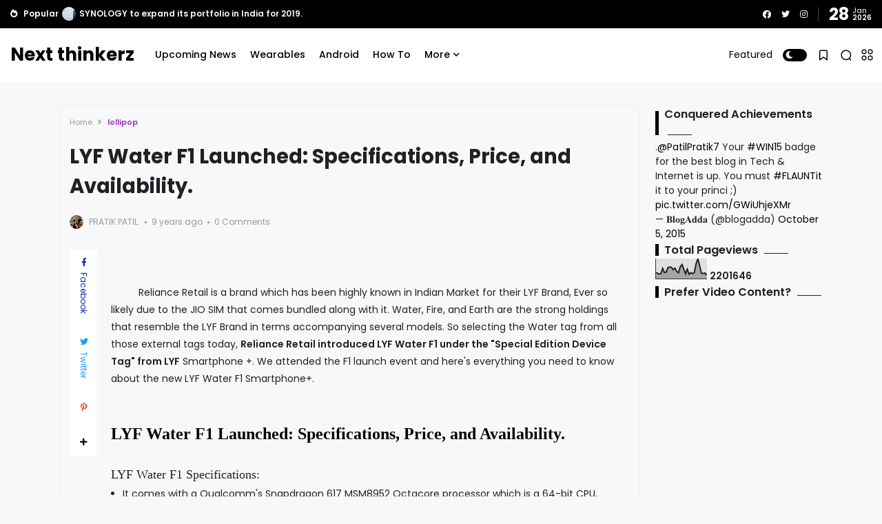

--- FILE ---
content_type: text/html; charset=UTF-8
request_url: https://www.nextthinkerz.com/b/stats?style=BLACK_TRANSPARENT&timeRange=ALL_TIME&token=APq4FmA3lSQ-m5EweVB2NPm_LJ8gYM8ED4k5p9GgfREhQoPbu4TYq1RVDl1dlXZNoWh6khwXsChKnXXpcaIJg0Rh2n2Z2YJBnw
body_size: 48
content:
{"total":2201646,"sparklineOptions":{"backgroundColor":{"fillOpacity":0.1,"fill":"#000000"},"series":[{"areaOpacity":0.3,"color":"#202020"}]},"sparklineData":[[0,31],[1,28],[2,24],[3,26],[4,52],[5,31],[6,34],[7,56],[8,59],[9,57],[10,46],[11,53],[12,37],[13,30],[14,60],[15,71],[16,49],[17,25],[18,48],[19,23],[20,31],[21,26],[22,31],[23,75],[24,99],[25,67],[26,28],[27,27],[28,29],[29,19]],"nextTickMs":327272}